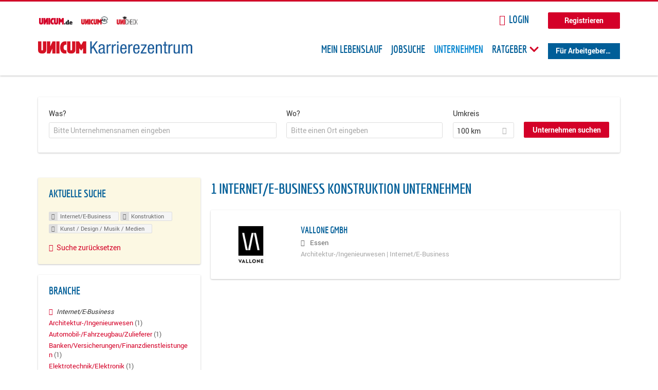

--- FILE ---
content_type: text/html; charset=utf-8
request_url: https://karriere.unicum.de/firmen/internet-e-business/konstruktion/kunst-design-musik-medien
body_size: 10553
content:
<!DOCTYPE html>
  <!--[if IEMobile 7]><html class="no-js ie iem7" lang="de" dir="ltr"><![endif]-->
  <!--[if lte IE 6]><html class="no-js ie lt-ie9 lt-ie8 lt-ie7" lang="de" dir="ltr"><![endif]-->
  <!--[if (IE 7)&(!IEMobile)]><html class="no-js ie lt-ie9 lt-ie8" lang="de" dir="ltr"><![endif]-->
  <!--[if IE 8]><html class="no-js ie lt-ie9" lang="de" dir="ltr"><![endif]-->
  <!--[if (gte IE 9)|(gt IEMobile 7)]><html class="no-js ie" lang="de" dir="ltr" prefix="og: http://ogp.me/ns# content: http://purl.org/rss/1.0/modules/content/ dc: http://purl.org/dc/terms/ foaf: http://xmlns.com/foaf/0.1/ rdfs: http://www.w3.org/2000/01/rdf-schema# sioc: http://rdfs.org/sioc/ns# sioct: http://rdfs.org/sioc/types# skos: http://www.w3.org/2004/02/skos/core# xsd: http://www.w3.org/2001/XMLSchema# schema: http://schema.org/"><![endif]-->
  <!--[if !IE]><!--><html class="no-js" lang="de" dir="ltr" prefix="og: http://ogp.me/ns# content: http://purl.org/rss/1.0/modules/content/ dc: http://purl.org/dc/terms/ foaf: http://xmlns.com/foaf/0.1/ rdfs: http://www.w3.org/2000/01/rdf-schema# sioc: http://rdfs.org/sioc/ns# sioct: http://rdfs.org/sioc/types# skos: http://www.w3.org/2004/02/skos/core# xsd: http://www.w3.org/2001/XMLSchema# schema: http://schema.org/"><!--<![endif]-->
<head>
  <title>Internet/E-Business Konstruktion Kunst / Design / Musik / Medien Unternehmen | Karrierezentrum</title>
  <!--[if IE]><![endif]-->
<meta charset="utf-8" />
<meta name="robots" content="noindex, follow" />
<meta name="description" content="1 Internet/E-Business Konstruktion Kunst / Design / Musik / Medien Unternehmen - Unternehmen auf Karrierezentrum" />
<script type="application/ld+json">{"@context":"http:\/\/schema.org","@type":"WebSite","name":"Karrierezentrum","url":"https:\/\/karriere.unicum.de"}</script>
<link as="image" href="https://karriere.unicum.de/sites/default/files/unicum-karrierezentrum-logo.svg" rel="preload" />
<link as="font" href="https://karriere.unicum.de/profiles/recruiter/themes/epiq/dist/fonts/fontawesome-webfont.woff" type="font/woff" crossorigin="1" rel="preload" />
<link as="font" href="https://karriere.unicum.de/sites/all/themes/unicum_ng/dist/fonts/opensans/OpenSans.woff?v=1.0.0" crossorigin="1" type="font/woff2" rel="preload" />
<link as="font" href="https://karriere.unicum.de/sites/all/themes/unicum_ng/dist/fonts/opensans/OpenSans.woff2?v=1.0.0" crossorigin="1" type="font/woff2" rel="preload" />
<link as="font" href="https://karriere.unicum.de/sites/all/themes/unicum_ng/dist/fonts/opensans/OpenSans-Bold.woff?v=1.0.0" crossorigin="1" type="font/woff2" rel="preload" />
<link as="font" href="https://karriere.unicum.de/sites/all/themes/unicum_ng/dist/fonts/opensans/OpenSans-Bold.woff2?v=1.0.0" crossorigin="1" type="font/woff2" rel="preload" />
<link as="font" href="https://karriere.unicum.de/sites/all/themes/unicum_ng/dist/fonts/opensans/OpenSans-Italic.woff?v=1.0.0" crossorigin="1" type="font/woff2" rel="preload" />
<link as="font" href="https://karriere.unicum.de/sites/all/themes/unicum_ng/dist/fonts/opensans/OpenSans-Italic.woff2?v=1.0.0" crossorigin="1" type="font/woff2" rel="preload" />
<link as="font" href="https://karriere.unicum.de/sites/all/themes/unicum_ng/dist/fonts/opensans/OpenSans-Semibold.woff?v=1.0.0" crossorigin="1" type="font/woff2" rel="preload" />
<link as="font" href="https://karriere.unicum.de/sites/all/themes/unicum_ng/dist/fonts/opensans/OpenSans-Semibold.woff2?v=1.0.0" crossorigin="1" type="font/woff2" rel="preload" />
<link rel="shortcut icon" href="https://karriere.unicum.de/sites/all/themes/unicum_ng/favicon.ico" type="image/vnd.microsoft.icon" />
<script>dataLayer = [{"userUid":0}];</script>
<link rel="profile" href="http://www.w3.org/1999/xhtml/vocab" />
<meta property="og:image" name="twitter:image:src" content="https://karriere.unicum.de/sites/all/themes/unicum_ng/dist/images/og-image.jpg" />
<meta property="og:image" content="https://karriere.unicum.de/sites/all/themes/unicum_ng/dist/images/og-image.jpg" />
<meta name="HandheldFriendly" content="true" />
<meta name="MobileOptimized" content="width" />
<meta http-equiv="cleartype" content="on" />
<link rel="apple-touch-icon-precomposed" href="https://karriere.unicum.de/sites/all/themes/unicum_ng/apple-touch-icon-precomposed.png" />
<link rel="apple-touch-icon" href="https://karriere.unicum.de/sites/all/themes/unicum_ng/apple-touch-icon.png" />
<meta name="viewport" content="width=device-width, initial-scale=1.0, minimum-scale=1.0" />
<meta name="generator" content="Drupal 7 (https://www.drupal.org)" />
<link rel="canonical" href="https://karriere.unicum.de/firmen/internet-e-business/konstruktion/kunst-design-musik-medien" />
<meta property="og:site_name" content="Karrierezentrum" />
<meta property="og:type" content="article" />
<meta property="og:url" content="https://karriere.unicum.de/firmen/internet-e-business/konstruktion/kunst-design-musik-medien" />
  <link type="text/css" rel="stylesheet" href="https://karriere.unicum.de/sites/default/files/advagg_css/css__MGYe8BQMpEbG5w0P9wGnMuK77K79SzZB76PtgJXvNJg__40bRhkwrIfQBhz5HVJv4q551a6_VdcdFWwD9PG_xjqY__MKN6ot5JlQ6690hHapBrIorVku4jEBISNej9FWLDiRk.css" media="all" />
<style>@font-face{font-family:'drop';src:local(Arial),local(Droid)}@font-face{font-family:'spinjs';src:local(Arial),local(Droid)}.ajax-progress div.throbber{font-family:drop !important;line-height:90px;text-indent:50px;word-spacing:30px;letter-spacing:50px;font-size:50px;font-weight:300;color:#3182c5;background-color:#fff}</style>
<link type="text/css" rel="stylesheet" href="https://karriere.unicum.de/sites/default/files/advagg_css/css__I7Qeu2AwC63XbSsOIKHUMu7XOXiBTN-y1M2fe1tFaO4__hjRk8fiq7qfqnfskO9m9feg7D6qP2cPcmHL9dhwjLbU__MKN6ot5JlQ6690hHapBrIorVku4jEBISNej9FWLDiRk.css" media="all" />

<!--[if lte IE 8]>
<link type="text/css" rel="stylesheet" href="https://karriere.unicum.de/sites/default/files/advagg_css/css__RaQftD9HyPd4uPmz7i3LfR-8jRgZUPDmXJaZ5kvknM4__1wB_UJ5uFFBh0AebLVvknbC690BuKwdj8B_M2pfMkbU__MKN6ot5JlQ6690hHapBrIorVku4jEBISNej9FWLDiRk.css" media="all" />
<![endif]-->
  <script type="text/javascript" src="https://karriere.unicum.de/sites/default/files/advagg_js/js__28y1XDbdTE31StYF_ZUsup7NSS8xdACxSVDWX_8h4CI__4aAa6wTLW0AoH_uqCQ7lkZsGMNzPmCVwdVlnkqM-kwI__MKN6ot5JlQ6690hHapBrIorVku4jEBISNej9FWLDiRk.js"></script>
<script type="text/javascript">
<!--//--><![CDATA[//><!--
document.createElement( "picture" );
//--><!]]>
</script>
<script type="text/javascript" src="https://karriere.unicum.de/sites/default/files/advagg_js/js__gyLbfOItYl8NLy-g4pbfGJHe_hMl20p0kUY71bBALc0__SfYhzI3cWzyZy_3bhOepRoE25wbXgnx4CiOBPvp-9Dc__MKN6ot5JlQ6690hHapBrIorVku4jEBISNej9FWLDiRk.js"></script>
<script type="text/javascript" src="https://maps.googleapis.com/maps/api/js?key=AIzaSyCWqxiBbPXMFjxLCX_6Zdsuuqlmrdk9FdU&amp;libraries=places&amp;language=de"></script>
<script type="text/javascript" src="https://karriere.unicum.de/sites/default/files/advagg_js/js__-ecI8BoX_Q7JC9yZDtGddIUfxacFfiuikmVuvubTW-A__kOus15k0Gim3zbmlUpz9pti5GQJ3fQYl_pcaKBKzxQQ__MKN6ot5JlQ6690hHapBrIorVku4jEBISNej9FWLDiRk.js"></script>
<script type="text/javascript" async="async" src="https://securepubads.g.doubleclick.net/tag/js/gpt.js"></script>
<script type="text/javascript">
<!--//--><![CDATA[//><!--
var googletag=googletag||{};googletag.cmd=googletag.cmd||[];
//--><!]]>
</script>
<script type="text/javascript" src="https://karriere.unicum.de/sites/default/files/advagg_js/js__7Ig3WXQ1TSJNUZBq9frmQyZmSRKjh9K33W1EXnOmAmY__Dwz42xDshCzPEC4DaOZEAAvBiWjWyEFU5S-Z1YZhM5E__MKN6ot5JlQ6690hHapBrIorVku4jEBISNej9FWLDiRk.js"></script>
<script type="text/javascript" src="https://karriere.unicum.de/sites/default/files/advagg_js/js__sFPiGtMG3UL_jaQ8kU0AbDAVfthhTuU5n8Wt0oKigPU__iyZU8OZQQnPpYMCIcrpafs4n5ACdkZunFKjqh-WvRBg__MKN6ot5JlQ6690hHapBrIorVku4jEBISNej9FWLDiRk.js"></script>
<script type="text/javascript" src="https://karriere.unicum.de/sites/default/files/advagg_js/js__2Anhq8cfg7jW5LKla6nuDCQw9dk6_xtiKE3s0bkAOYA__eRtMZaLnCYA5AvZAKTIH3MU4gk_1IcEo6NphAg48jLc__MKN6ot5JlQ6690hHapBrIorVku4jEBISNej9FWLDiRk.js"></script>
<script type="text/javascript" src="https://karriere.unicum.de/sites/default/files/advagg_js/js__XP5DCsQPY6MC0yZULmDacBIOjX7i7FibjaXZ_lbifeI__lydWGeJDUBEtYpwYtu7j7713KHTFKfx4Xp8UEfdt9ss__MKN6ot5JlQ6690hHapBrIorVku4jEBISNej9FWLDiRk.js"></script>
<script type="text/javascript" src="https://karriere.unicum.de/sites/default/files/advagg_js/js__1FY1yspgwIZR5g4XMxFR_jEoyHnCF9UyW386DXV3Zis__MXcfwxlXwxgZt2PBbLUK3JNCrZholrgggD6JHTFzMLo__MKN6ot5JlQ6690hHapBrIorVku4jEBISNej9FWLDiRk.js"></script>
<script type="text/javascript">
<!--//--><![CDATA[//><!--
jQuery.extend(Drupal.settings, {"basePath":"\/","pathPrefix":"","setHasJsCookie":0,"overlay":{"paths":{"admin":"user\/*\/addressbook\/*\/create\nuser\/*\/addressbook\/*\/edit\/*\nuser\/*\/addressbook\/*\/delete\/*\nnode\/*\/access\nimport\nimport\/*\nnode\/*\/import\nnode\/*\/delete-items\nnode\/*\/log\nfield-collection\/*\/*\/edit\nfield-collection\/*\/*\/delete\nfield-collection\/*\/add\/*\/*\nnode\/*\/edit\nnode\/*\/delete\nnode\/*\/revisions\nnode\/*\/revisions\/*\/revert\nnode\/*\/revisions\/*\/delete\nnode\/add\nnode\/add\/*\noverlay\/dismiss-message\njob-bookmarks-anon\njob-bookmarks-anon\/*\nfield-collection\/*\/*\/*\nreplicate\/*\/*\nnode\/*\/replicate\nfield-collection\/*\/*\/replicate\nuser\/*\/socialmedia\nbatch\ntaxonomy\/term\/*\/edit\nuser\/*\/cancel\nuser\/*\/edit\/*\nnode\/*\/revisions\/view\/*\/*\nuser\/*\/saved-searches\ncontact\nresume_set_hidden\/*\njob_unpublish\/*\nbenutzer\nbenutzer\/registrieren\njob_application_reject\/*\nresume-contact-request\/*\nresume-contact-request-approved\/*\nuser\/verify\nrecruiter\/add-job","non_admin":"admin\/structure\/block\/demo\/*\nfield-collection\/*\/*\/view\nadmin\/reports\/status\/php\nadmin\/config\/system\/google-analytics-reports-api\nadmin\/commerce\/orders\/*\/pdf-invoice"},"pathPrefixes":["en","de","id-lang"],"ajaxCallback":"overlay-ajax"},"hurricane":{"map":{"line-height":true,"text-indent":true,"word-spacing":true,"letter-spacing":true,"font-size":true,"font-weight":[null,100,200,300,400,500,600,700,800,900],"font-family":["drop","spinjs"],"text-transform":[null,"none","capitalize","uppercase"],"text-decoration":[null,"none","underline","overline","line-through","blink"],"text-align":[null,"left","right","center","justify"],"white-space":[null,"normal","pre","nowrap","pre-wrap","pre-line"],"font-style":[null,"normal","italic","oblique"],"color":false,"background-color":false}},"search_api_autocomplete":{"search_api_views_company_profile_search":{"custom_path":true}},"formawesome":{"excludes":[""]},"states":{"#edit-company-geo-location":{"visible":{":input[name=\u0022radius\u0022],dummy-empty":{"!value":"empty"},":input[name=\u0022radius\u0022],dummy-not-empty":{"!value":"not empty"}}}},"geocomplete_views_form":{"fields":[{"input":"edit-company-geo-location","root":"root-company-geo-location","dataSelector":"data-geo","logActivity":false,"submit":"edit-submit-company-profile-search","placeholder":"Bitte einen Ort eingeben","returnTypes":["(cities)"],"minLength":1,"queryDelay":250,"fixtures":null,"placeDetailFields":["address_components","formatted_address"],"forceGeocompleteLabel":false},{"input":"edit-company-geo-location","root":"root-company-geo-location","dataSelector":"data-geo","logActivity":false,"submit":"edit-submit-company-profile-search","placeholder":"Bitte einen Ort eingeben","returnTypes":["(cities)"],"minLength":1,"queryDelay":250,"fixtures":null,"placeDetailFields":["address_components","formatted_address"],"forceGeocompleteLabel":false}],"location_bias":{"lat":51,"lng":10,"radius":1000000,"strictBounds":false}},"urlIsAjaxTrusted":{"\/firmen\/internet-e-business\/konstruktion\/kunst-design-musik-medien":true},"better_exposed_filters":{"views":{"company_profile_search":{"displays":{"page":{"filters":{"search_api_views_fulltext":{"required":false},"company_geo_location":{"required":false}}}}}}},"facetapi":{"facets":[{"limit":"5","id":"facetapi-facet-search-apicompany-profile-search-block-field-company-profile-infofield-company-size","searcher":"search_api@company_profile_search","realmName":"block","facetName":"field_company_profile_info:field_company_size","queryType":null,"widget":"facetapi_links","showMoreText":"Show more","showFewerText":"Show fewer"},{"limit":"5","id":"facetapi-facet-search-apicompany-profile-search-block-field-company-profile-infofield-company-occupational-fieldparents-all","searcher":"search_api@company_profile_search","realmName":"block","facetName":"field_company_profile_info:field_company_occupational_field:parents_all","queryType":null,"widget":"facetapi_links","showMoreText":"Show more","showFewerText":"Show fewer"},{"limit":"5","id":"facetapi-facet-search-apicompany-profile-search-block-field-company-profile-infofield-company-industryparents-all","searcher":"search_api@company_profile_search","realmName":"block","facetName":"field_company_profile_info:field_company_industry:parents_all","queryType":null,"widget":"facetapi_links","showMoreText":"Show more","showFewerText":"Show fewer"},{"limit":"5","id":"facetapi-facet-search-apicompany-profile-search-block-field-company-profile-infofield-company-field-of-studiesparents-all","searcher":"search_api@company_profile_search","realmName":"block","facetName":"field_company_profile_info:field_company_field_of_studies:parents_all","queryType":null,"widget":"facetapi_links","showMoreText":"Show more","showFewerText":"Show fewer"},{"limit":"0","id":"facetapi-facet-search-apicompany-profile-search-block-search-api-aggregation-first-company-name-letter","searcher":"search_api@company_profile_search","realmName":"block","facetName":"search_api_aggregation_first_company_name_letter","queryType":null,"widget":"facetapi_links","showMoreText":"Show more","showFewerText":"Show fewer"}]},"baseUrl":"https:\/\/karriere.unicum.de","jobsPageUrl":"https:\/\/karriere.unicum.de\/jobs","dataLayer":{"languages":{"en":{"language":"en","name":"English","native":"English","direction":"0","enabled":"1","plurals":"0","formula":"","domain":"","prefix":"en","weight":"0","javascript":""},"de":{"language":"de","name":"German","native":"Deutsch","direction":"0","enabled":"1","plurals":"2","formula":"($n!=1)","domain":"","prefix":"de","weight":"0","javascript":"CHHBbKZYTYhRWJ0omRwJjzeVQZlkFx6LB8NuhAKtWS4"},"id-lang":{"language":"id-lang","name":"ID","native":"ID","direction":"0","enabled":"1","plurals":"0","formula":"","domain":"","prefix":"id-lang","weight":"0","javascript":"f4dTVkBPW4AHO__OHM7cGq69-yrKfuR_szS0eVoqDZg"},"jq":{"language":"jq","name":"jobiqo","native":"jobiqo","direction":"0","enabled":"0","plurals":"0","formula":"","domain":"","prefix":"jq","weight":"0","javascript":"A6Pwj7D6F-g9a2TteEx4d_38p2tawqHe2efAYYYh4gk"}},"defaultLang":"de"},"ajaxPageState":{"js":{"profiles\/recruiter\/modules\/picture\/picturefill\/picturefill.js":1,"profiles\/recruiter\/modules\/picture\/picture.js":1,"sites\/all\/modules\/adspirit\/js\/internal_link_tracking.js":1,"public:\/\/google_tag\/google_tag.script.js":1,"profiles\/recruiter\/modules\/jquery_update\/replace\/jquery\/1.12\/jquery.min.js":1,"misc\/jquery-extend-3.4.0.js":1,"misc\/jquery-html-prefilter-3.5.0-backport.js":1,"misc\/jquery.once.js":1,"misc\/drupal.js":1,"profiles\/recruiter\/themes\/omega\/omega\/js\/no-js.js":1,"profiles\/recruiter\/modules\/jquery_update\/js\/jquery_browser.js":1,"profiles\/recruiter\/modules\/jquery_update\/replace\/ui\/ui\/minified\/jquery.ui.core.min.js":1,"misc\/jquery.ba-bbq.js":1,"modules\/overlay\/overlay-parent.js":1,"profiles\/recruiter\/modules\/hurricane\/hurricane.js":1,"profiles\/recruiter\/modules\/hurricane\/drop.js":1,"profiles\/recruiter\/libraries\/selectize.js\/dist\/js\/standalone\/selectize.js":1,"profiles\/recruiter\/modules\/formawesome\/js\/formawesome.selectize-accessible.js":1,"profiles\/recruiter\/modules\/formawesome\/js\/formawesome.selectize.js":1,"misc\/states.js":1,"misc\/form-single-submit.js":1,"profiles\/recruiter\/modules\/visualization\/js\/visualization.js":1,"sites\/all\/modules\/adspirit\/js\/consentmanager.js":1,"public:\/\/languages\/de_CHHBbKZYTYhRWJ0omRwJjzeVQZlkFx6LB8NuhAKtWS4.js":1,"misc\/autocomplete.js":1,"profiles\/recruiter\/modules\/search_api_autocomplete\/search_api_autocomplete.js":1,"https:\/\/maps.googleapis.com\/maps\/api\/js?key=AIzaSyCWqxiBbPXMFjxLCX_6Zdsuuqlmrdk9FdU\u0026libraries=places\u0026language=de":1,"profiles\/recruiter\/modules\/picture\/lazysizes\/lazysizes.js":1,"https:\/\/securepubads.g.doubleclick.net\/tag\/js\/gpt.js":1,"profiles\/recruiter\/themes\/epiq\/bower_components\/hammerjs\/hammer.js":1,"profiles\/recruiter\/themes\/epiq\/dist\/js\/mobile_menu.js":1,"profiles\/recruiter\/modules\/facetapi\/facetapi.js":1,"profiles\/recruiter\/modules\/datalayer\/datalayer.js":1,"profiles\/recruiter\/modules\/hurricane\/hurricane_integration\/hurricane_autocomplete.js":1,"profiles\/recruiter\/modules\/recruiter_internal\/recruiter_geocomplete\/js\/dist\/main.js":1,"profiles\/recruiter\/modules\/formawesome\/js\/formawesome.status.js":1,"profiles\/recruiter\/themes\/epiq\/bower_components\/jquery-tiptip\/jquery.tipTip.minified.js":1,"profiles\/recruiter\/themes\/epiq\/bower_components\/matchMedia\/matchMedia.js":1,"profiles\/recruiter\/themes\/epiq\/bower_components\/jquery-placeholder\/jquery.placeholder.js":1,"profiles\/recruiter\/themes\/epiq\/bower_components\/svgxuse\/svgxuse.js":1,"profiles\/recruiter\/themes\/epiq\/dist\/js\/dialog.js":1,"profiles\/recruiter\/themes\/epiq\/dist\/js\/dropbutton.js":1,"profiles\/recruiter\/themes\/epiq\/dist\/js\/overlay.js":1,"profiles\/recruiter\/themes\/epiq\/dist\/js\/main.js":1,"profiles\/recruiter\/themes\/epiq\/dist\/js\/polyfill.js":1,"sites\/all\/themes\/unicum_ng\/dist\/js\/unicum_ng.js":1}}});
//--><!]]>
</script>
</head>
<body class="html not-front not-logged-in page-search page-search-companies page-search-companies-internet-e-business page-search-companies-internet-e-business-konstruktion page-search-companies-internet-e-business-konstruktion-kunst-design-musik-medien i18n-de section-search sidebar-first has-branding-logo" x-ms-format-detection="none">
  <a href="#main-content" class="element-invisible element-focusable">Zum Hauptinhalt springen</a>
  <script src="/sites/all/modules/adspirit/js/consentmanager.js"></script><script src="/sites/all/modules/adspirit/js/adition_karriere_init.js"></script><noscript aria-hidden="true"><iframe src="https://www.googletagmanager.com/ns.html?id=GTM-M9WWB2Z" height="0" width="0" style="display:none;visibility:hidden" title="Google Tag Manager">Google Tag Manager</iframe></noscript>  <div class="l-page-wrapper clearfix">
  <div class="superbanner-top" dir="superbanner-top">
      </div>
  <div  class="l-page">
    <header class="l-header" role="banner">
      <div class="l-mobile-menu">
        <div class="menu">
          <button class="menu--mobile__switch svg-icon--action svg-icon">
            
<span class="recruiter-epiq-icon svg-icon"  class="recruiter-epiq-icon svg-icon">
<svg xmlns="http://www.w3.org/2000/svg" role="img" aria-labelledby="bars" viewBox="0 0 100 100">
      <title id="bars">Menü</title>
    <use
    xlink:href="https://karriere.unicum.de/sites/all/themes/unicum_ng/dist/icons/defs/icons.svg#bars"></use>
</svg>
</span>
          </button>
        </div>
        <div class="l-branding-mobile">
                                    <a href="/"
                 title="Karrierezentrum" rel="home"
                 class="site-logo">
                <img src="https://karriere.unicum.de/sites/default/files/unicum-karrierezentrum-logo.svg"
                     alt="Karrierezentrum"/>
              </a>
                                        </div>
        <a href="/search/job" class="svg-icon--action svg-icon">
          
<span class="recruiter-epiq-icon svg-icon"  class="recruiter-epiq-icon svg-icon">
<svg xmlns="http://www.w3.org/2000/svg" role="img" aria-labelledby="search" viewBox="0 0 100 100">
      <title id="search">Jobs suchen</title>
    <use
    xlink:href="https://karriere.unicum.de/sites/all/themes/unicum_ng/dist/icons/defs/icons.svg#search"></use>
</svg>
</span>
        </a>
      </div>
      <div class="l-container">
        <div class="l-branding">
                      <a href="/"
               title="Karrierezentrum" rel="home"
               class="site-logo">
              <img src="https://karriere.unicum.de/sites/default/files/unicum-karrierezentrum-logo.svg"
                   alt="Karrierezentrum"/>
            </a>
                    
                            </div>

          <div class="l-region l-region--header">
    <div id="block-block-24" class="block block--block block--block-24">
        <div class="block__content">
    <script src="https://abi.unicum.de/sites/all/themes/unicum/js/adition_karriere_init.js" async="true"></script>  </div>
</div>
  </div>
        <div class="l-navigation-container mobile-menu">
          <div class="navigation-wrapper">
            <div class="navigation__mobile-menu-branding">
                              <a href="/"
                   title="Karrierezentrum" rel="home"
                   class="site-logo">
                  <img src="https://karriere.unicum.de/sites/default/files/unicum-karrierezentrum-logo.svg"
                       alt="Karrierezentrum"/>
                </a>
                            <button class="mobile-menu__close svg-icon--action">
                
<span class="recruiter-epiq-icon svg-icon svg-icon--action"  class="recruiter-epiq-icon svg-icon svg-icon--action">
<svg xmlns="http://www.w3.org/2000/svg" role="img" aria-labelledby="times" viewBox="0 0 100 100">
      <title id="times">Menü schließen</title>
    <use
    xlink:href="https://karriere.unicum.de/sites/all/themes/unicum_ng/dist/icons/defs/icons.svg#times"></use>
</svg>
</span>
              </button>
            </div>
            <div class="l-navigation-top">
                              <div class="l-region l-region--navigation-top">
    <div id="block-block-5" class="block block--block block--toolbar block--block-5">
        <div class="block__content">
    <ul class="menu">
<li><a href="https://www.unicum.de"><img style="padding-left: 2px;" alt="UNICUM.de" src="/sites/all/themes/unicum_ng/dist/images/logos/unicumde-logo.png" target="_blank" /></a></li>
<li><a href="https://abi.unicum.de/"><img alt="Unicum Abi" src="/sites/all/themes/unicum_ng/dist/images/logos/unicum-abi-logo.png" target="_blank" /></a></li>
<li><a href="https://unicheck.unicum.de"><img alt="UNIcheck" src="/sites/all/themes/unicum_ng/dist/images/logos/unicheck-logo.png" target="_blank" /></a></li>
</ul>
  </div>
</div>
<nav id="block-menu-menu-login-menu" role="navigation" class="block block--menu block-user-menu block--menu-menu-login-menu">
      
  <ul class="menu"><li class="first leaf"><a href="/user/login?current=search/companies/internet-e-business/konstruktion/kunst-design-musik-medien" class="login-transparent">Login</a></li>
<li class="last leaf"><a href="/user/register" class="button--register">Registrieren</a></li>
</ul></nav>
  </div>
            </div>
            <div class="l-navigation-main">
                <div class="l-region l-region--navigation">
    <nav id="block-menu-menu-applicant-menu" role="navigation" class="block block--menu block-main-menu block-applicant-menu block--menu-menu-applicant-menu">
      
  <ul class="menu"><li class="first leaf"><a href="/lebenslauf">Mein Lebenslauf</a></li>
<li class="leaf"><a href="/jobs">Jobsuche</a></li>
<li class="expanded active-trail"><a href="/firmen" title="" class="active-trail active">Unternehmen</a></li>
<li class="expanded menu--list has-sub-menu"><button class="sub-menu__trigger svg-icon--action svg-icon--baseline">Ratgeber
<span class="recruiter-epiq-icon trigger__icon--mobile svg-icon svg-icon--action"  class="recruiter-epiq-icon trigger__icon--mobile svg-icon svg-icon--action">
<svg xmlns="http://www.w3.org/2000/svg" role="img" aria-labelledby="chevron-right" viewBox="0 0 100 100">
    <use
    xlink:href="https://karriere.unicum.de/sites/all/themes/unicum_ng/dist/icons/defs/icons.svg#chevron-right"></use>
</svg>
</span>

<span class="recruiter-epiq-icon trigger__icon--desktop svg-icon svg-icon--action"  class="recruiter-epiq-icon trigger__icon--desktop svg-icon svg-icon--action">
<svg xmlns="http://www.w3.org/2000/svg" role="img" aria-labelledby="chevron-down" viewBox="0 0 100 100">
    <use
    xlink:href="https://karriere.unicum.de/sites/all/themes/unicum_ng/dist/icons/defs/icons.svg#chevron-down"></use>
</svg>
</span>
</button><ul class="menu"><li><button class="sub-menu__close svg-icon--action svg-icon--baseline">
<span class="recruiter-epiq-icon svg-icon"  class="recruiter-epiq-icon svg-icon">
<svg xmlns="http://www.w3.org/2000/svg" role="img" aria-labelledby="chevron-left" viewBox="0 0 100 100">
    <use
    xlink:href="https://karriere.unicum.de/sites/all/themes/unicum_ng/dist/icons/defs/icons.svg#chevron-left"></use>
</svg>
</span>
Zurück</button></li><li class="expanded menu--list has-sub-menu sub-menu__main-link"><a href="https://karriere.unicum.de/ratgeber">Ratgeber</a></li>
<li class="first leaf"><a href="https://karriere.unicum.de/tipps-jobsuche">Tipps zur Jobsuche</a></li>
<li class="leaf"><a href="https://karriere.unicum.de/erfolgreich-bewerben">Erfolgreich bewerben</a></li>
<li class="leaf"><a href="https://karriere.unicum.de/berufseinstieg">Berufseinstieg</a></li>
<li class="leaf"><a href="https://karriere.unicum.de/erfolg-im-job">Erfolg im Job</a></li>
<li class="leaf"><a href="https://karriere.unicum.de/berufe">Berufe</a></li>
<li class="leaf"><a href="https://karriere.unicum.de/gehalt">Gehalt</a></li>
<li class="leaf"><a href="https://karriere.unicum.de/arbeiten-im-ausland">Arbeiten im Ausland</a></li>
<li class="last leaf"><a href="https://karriere.unicum.de/wissenswertes-berufsleben">Wissenswertes</a></li>
</ul></li>
<li class="last leaf"><a href="/unternehmen" class="menu-item--switch">Für Arbeitgeber</a></li>
</ul></nav>
  </div>
            </div>
          </div>
        </div>
      </div>
    </header>

    
          <div class="l-search">
        <div class="l-container">
            <div class="l-region l-region--search">
    <div id="block-views-cc6b601be0835d68231107649541f5e8" class="block block--views block-search block-company-search block--views-cc6b601be0835d68231107649541f5e8">
        <div class="block__content">
    <form class="views-exposed-form-company-profile-search-page" action="/firmen/internet-e-business/konstruktion/kunst-design-musik-medien" method="get" id="views-exposed-form-company-profile-search-page" accept-charset="UTF-8"><div><div class="views-exposed-form">
  <div class="views-exposed-widgets clearfix">
          <div id="edit-search-api-views-fulltext-wrapper" class="views-exposed-widget views-widget-filter-search_api_views_fulltext ">
                  <label for="edit-search-api-views-fulltext">
            Was?          </label>
          <div class="views-widget">
            <div class="form-item form-type-autocomplete form-type-textfield form-item-search-api-views-fulltext">
 <div class="form-item-input"><input class="auto_submit form-text form-autocomplete" data-search-api-autocomplete-search="search_api_views_company_profile_search" placeholder="Bitte Unternehmensnamen eingeben" type="text" id="edit-search-api-views-fulltext" name="search_api_views_fulltext" value="" size="30" maxlength="128" /><input type="hidden" id="edit-search-api-views-fulltext-autocomplete" value="https://karriere.unicum.de/sapi_autocomplete.php?machine_name=search_api_views_company_profile_search" disabled="disabled" class="autocomplete" />
</div></div>
          </div>
                      </div>
                <div id="edit-company-geo-location-wrapper" class="views-exposed-widget views-widget-filter-company_geo_location has-operator ">
                  <label for="edit-company-geo-location">
            Wo?          </label>
          <div class="views-widget">
            <input id="edit-company-geo-location" type="hidden" name="company_geo_location" value="" />
<div id='root-company-geo-location'></div>          </div>
                      </div>
              <div class='views-exposed-widget views-widget-filter-company_geo_location views-geo-radius'>
          <label for="edit-radius">
            Umkreis          </label>
          <div class="views-operator">
            <div class="form-item form-type-select form-item-radius">
  <div class="form-item-input"><select class="formawesome-enhanced form-select" id="edit-radius" name="radius"><option value="">-</option><option value="5">5 km</option><option value="25">25 km</option><option value="50">50 km</option><option value="100" selected="selected">100 km</option><option value="200">200 km</option></select>
</div></div>
          </div>
        </div>
                          <div class="views-exposed-widget views-submit-button">
      <div><a class="mobile-facets__trigger svg-icon--action svg-icon--baseline">
<span class="recruiter-epiq-icon svg-icon"  class="recruiter-epiq-icon svg-icon">
<svg xmlns="http://www.w3.org/2000/svg" role="img" aria-labelledby="sliders-h" viewBox="0 0 100 100">
    <use
    xlink:href="https://karriere.unicum.de/sites/all/themes/unicum_ng/dist/icons/defs/icons.svg#sliders-h"></use>
</svg>
</span>
Detailsuche</a></div><div class="form-item form-type-submit form-item-Unternehmen-suchen">
 <input type="submit" id="edit-submit-company-profile-search" name="Unternehmen suchen" value="Unternehmen suchen" class="form-submit button button--primary" />
</div>
<input class="latitude" data-geo="lat" type="hidden" name="lat" value="" />
<input class="longitude" data-geo="lng" type="hidden" name="lon" value="" />
<input class="country" data-geo="country" type="hidden" name="country" value="" />
<input class="administrative_area_level_1" data-geo="administrative_area_level_1" type="hidden" name="administrative_area_level_1" value="" />
    </div>
      </div>
</div>
</div></form>  </div>
</div>
  </div>
        </div>
      </div>
    
    <div class="l-main">
      <div class="l-container">
        <div class="l-content" role="main">
          <a id="main-content"></a>
                                                                                            <div class="l-region l-region--content">
    <div class="view view-company-profile-search view-id-company_profile_search view-display-id-page view-dom-id-3a200c1746d6f25adca834a48530b869">
            <div class="view-header">
      <h1 class="search-result-header">1 Internet/E-Business Konstruktion Unternehmen</h1>    </div>
  
  
  
      <div class="view-content">
        <div class="views-row views-row-1 views-row-odd views-row-first views-row-last">
    <div class="entity entity-profile2 profile2-company-profile company_profile--teaser company-profile--teaser clearfix" about="/unternehmen/vallone-gmbh" typeof="" class="entity entity-profile2 profile2-company-profile company_profile--teaser">
  <div class="content">

    <a title='VALLONE GmbH' href='/unternehmen/vallone-gmbh'>
              <div class="company-profile__logo" >
          <picture  title="VALLONE GmbH">
<!--[if IE 9]><video style="display: none;"><![endif]-->
<source data-srcset="https://karriere.unicum.de/sites/default/files/styles/squared_teaser_logo_wide_1x/public/company_logos/vallone_logo_black_600x600.jpg?itok=R31RcSuw 1x, https://karriere.unicum.de/sites/default/files/styles/squared_teaser_logo_wide_2x/public/company_logos/vallone_logo_black_600x600.jpg?itok=bKI1yrUb 2x" data-aspectratio="200/200" media="(min-width: 1200px)" />
<source data-srcset="https://karriere.unicum.de/sites/default/files/styles/squared_teaser_logo_narrow_1x/public/company_logos/vallone_logo_black_600x600.jpg?itok=wo0chG7f 1x, https://karriere.unicum.de/sites/default/files/styles/squared_teaser_logo_narrow_2x/public/company_logos/vallone_logo_black_600x600.jpg?itok=AhdviYpm 2x" data-aspectratio="200/200" media="(min-width: 800px)" />
<source data-srcset="https://karriere.unicum.de/sites/default/files/styles/squared_teaser_logo_small_1x/public/company_logos/vallone_logo_black_600x600.jpg?itok=Flcrj-Go 1x, https://karriere.unicum.de/sites/default/files/styles/squared_teaser_logo_small_2x/public/company_logos/vallone_logo_black_600x600.jpg?itok=AWvRW82M 2x" data-aspectratio="150/150" media="(min-width: 480px)" />
<source data-srcset="https://karriere.unicum.de/sites/default/files/styles/squared_teaser_logo_mobile_1x/public/company_logos/vallone_logo_black_600x600.jpg?itok=u0z5jAvI 1x, https://karriere.unicum.de/sites/default/files/styles/squared_teaser_logo_mobile_2x/public/company_logos/vallone_logo_black_600x600.jpg?itok=nIDO2Plj 2x" data-aspectratio="200/200" media="(min-width: 0px)" />
<!--[if IE 9]></video><![endif]-->
<img  class="lazyload" data-aspectratio="" data-src="https://karriere.unicum.de/sites/default/files/styles/frontpage_company_logo/public/company_logos/vallone_logo_black_600x600.jpg?itok=-wpwT9TO" alt="VALLONE GmbH" title="VALLONE GmbH" />
</picture>        </div>
      
      <div class="company-profile__info" >
        <h2 class="company-profile__name" >
          <div class="field field--name-field-company-name field--type-text field--label-hidden"><div class="field__items"><div class="field__item even">VALLONE GmbH</div></div></div>        </h2>

                  <div class="company-profile__address" >
            <div class="field field--name-field-company-address field--type-addressfield field--label-hidden"><div class="field__items"><div class="field__item even"><div class="street-block"><div class="thoroughfare">Gelsenkirchener Str. 181</div></div>
<div class="addressfield-container-inline locality-block country-DE country-hidden"><span class="postal-code">45309</span> <span class="locality">Essen</span></div>
</div></div></div>          </div>
        
                  <div class="company-profile__industry" >
            Architektur-/Ingenieurwesen | Internet/E-Business          </div>
              </div>
    </a>

    <div class="company-profile__links">
      
      
      
      
      
          </div>
  </div>
</div>
  </div>
    </div>
  
  
  
  
  
  
</div>  </div>
                  </div>

        
          <div role="complementary" class="l-region l-region--sidebar-first sidebar--facetapi mobile-menu"'>
    <div class="navigation__mobile-menu-branding">
              <a href="/"
           title="Karrierezentrum" rel="home"
           class="site-logo">
          <img src="https://karriere.unicum.de/sites/default/files/unicum-karrierezentrum-logo.svg"
               alt="Karrierezentrum"/>
        </a>
            <button class="mobile-menu__close svg-icon--action">
        
<span class="recruiter-epiq-icon svg-icon svg-icon--action"  class="recruiter-epiq-icon svg-icon svg-icon--action">
<svg xmlns="http://www.w3.org/2000/svg" role="img" aria-labelledby="times--2" viewBox="0 0 100 100">
      <title id="times--2">Menü schließen</title>
    <use
    xlink:href="https://karriere.unicum.de/sites/all/themes/unicum_ng/dist/icons/defs/icons.svg#times"></use>
</svg>
</span>
      </button>
    </div>

    
    <div id="block-current-search-company-search-current-search" class="block block--current-search block--current-search-company-search-current-search">
        <div class="block__title"><span>Aktuelle Suche</span></div>
      <div class="block__content">
    <div class="current-search-item current-search-item-active current-search-item-active-items"><ul class=""><li><a href="/firmen/konstruktion/kunst-design-musik-medien" rel="nofollow" class=""><i class="facetapi-clear"></i> </a><span class="facetapi-facet-text">Internet/E-Business</span></li>
<li><a href="/firmen/internet-e-business/kunst-design-musik-medien" rel="nofollow" class=""><i class="facetapi-clear"></i> </a><span class="facetapi-facet-text">Konstruktion</span></li>
<li><a href="/firmen/internet-e-business/konstruktion" rel="nofollow" class=""><i class="facetapi-clear"></i> </a><span class="facetapi-facet-text">Kunst / Design / Musik / Medien</span></li>
</ul></div><a href="/firmen" class="recruiter-seo__clear-search">Suche zurücksetzen</a>  </div>
</div>
<div id="block-facetapi-134ofvkgwum9f4kkawjy0hlxcm1wdi3p" class="block block--facetapi block--facetapi-134ofvkgwum9f4kkawjy0hlxcm1wdi3p block--menu">
        <div class="block__title"><span>Branche</span></div>
      <div class="block__content">
    <ul class="facetapi-facetapi-links facetapi-facet-field-company-profile-infofield-company-industryparents-all" id="facetapi-facet-search-apicompany-profile-search-block-field-company-profile-infofield-company-industryparents-all"><li class="leaf"><a href="/firmen/konstruktion/kunst-design-musik-medien" class="facetapi-active" id="facetapi-link--23"><i class="facetapi-clear"></i> </a><span class="facetapi-facet-text">Internet/E-Business</span></li>
<li class="leaf"><a href="/firmen/architektur-ingenieurwesen/konstruktion/kunst-design-musik-medien" class="facetapi-inactive" id="facetapi-link--24"><span class="facetapi-facet-text">Architektur-/Ingenieurwesen</span> <span class="facetapi-link__counter">(1)</span></a></li>
<li class="leaf"><a href="/firmen/automobil-fahrzeugbau-zulieferer/konstruktion/kunst-design-musik-medien" class="facetapi-inactive" id="facetapi-link--25"><span class="facetapi-facet-text">Automobil-/Fahrzeugbau/Zulieferer</span> <span class="facetapi-link__counter">(1)</span></a></li>
<li class="leaf"><a href="/firmen/banken-versicherungen-finanzdienstleistungen/konstruktion/kunst-design-musik-medien" class="facetapi-inactive" id="facetapi-link--26"><span class="facetapi-facet-text">Banken/Versicherungen/Finanzdienstleistungen</span> <span class="facetapi-link__counter">(1)</span></a></li>
<li class="leaf"><a href="/firmen/elektrotechnik-elektronik/konstruktion/kunst-design-musik-medien" class="facetapi-inactive" id="facetapi-link--27"><span class="facetapi-facet-text">Elektrotechnik/Elektronik</span> <span class="facetapi-link__counter">(1)</span></a></li>
<li class="leaf"><a href="/firmen/ingenieurdienstleistungen/konstruktion/kunst-design-musik-medien" class="facetapi-inactive" id="facetapi-link--28"><span class="facetapi-facet-text">Ingenieurdienstleistungen</span> <span class="facetapi-link__counter">(1)</span></a></li>
<li class="leaf"><a href="/firmen/maschinenbau/konstruktion/kunst-design-musik-medien" class="facetapi-inactive" id="facetapi-link--29"><span class="facetapi-facet-text">Maschinenbau</span> <span class="facetapi-link__counter">(1)</span></a></li>
<li class="leaf"><a href="/firmen/produktionsbetr-verarb-indust/konstruktion/kunst-design-musik-medien" class="facetapi-inactive" id="facetapi-link--30"><span class="facetapi-facet-text">Produktionsbetr./verarb. Indust.</span> <span class="facetapi-link__counter">(1)</span></a></li>
</ul>  </div>
</div>
<div id="block-facetapi-22wkjq6lwqo4hqpsmjruedvyw8g9sydu" class="block block--facetapi block--facetapi-22wkjq6lwqo4hqpsmjruedvyw8g9sydu block--menu">
        <div class="block__title"><span>Gesuchte Funktionsbereiche</span></div>
      <div class="block__content">
    <ul class="facetapi-facetapi-links facetapi-facet-field-company-profile-infofield-company-occupational-fieldparents-all" id="facetapi-facet-search-apicompany-profile-search-block-field-company-profile-infofield-company-occupational-fieldparents-all"><li class="leaf"><a href="/firmen/internet-e-business/kunst-design-musik-medien" class="facetapi-zero-results facetapi-active" id="facetapi-link--2"><i class="facetapi-clear"></i> </a><span class="facetapi-facet-text">Konstruktion</span></li>
<li class="leaf"><a href="/firmen/internet-e-business/marketing/kunst-design-musik-medien" class="facetapi-inactive" id="facetapi-link--3"><span class="facetapi-facet-text">Marketing</span> <span class="facetapi-link__counter">(70)</span></a></li>
<li class="leaf"><a href="/firmen/internet-e-business/projektmanagement/kunst-design-musik-medien" class="facetapi-inactive" id="facetapi-link--4"><span class="facetapi-facet-text">Projektmanagement</span> <span class="facetapi-link__counter">(43)</span></a></li>
<li class="leaf"><a href="/firmen/internet-e-business/kreative-taetigkeit-design/kunst-design-musik-medien" class="facetapi-inactive" id="facetapi-link--5"><span class="facetapi-facet-text">Design/Gestaltung/Medien</span> <span class="facetapi-link__counter">(41)</span></a></li>
<li class="leaf"><a href="/firmen/internet-e-business/pr-pressearbeit/kunst-design-musik-medien" class="facetapi-inactive" id="facetapi-link--6"><span class="facetapi-facet-text">PR/Pressearbeit</span> <span class="facetapi-link__counter">(40)</span></a></li>
<li class="leaf"><a href="/firmen/internet-e-business/vertrieb-verkauf/kunst-design-musik-medien" class="facetapi-inactive" id="facetapi-link--7"><span class="facetapi-facet-text">Vertrieb/Verkauf</span> <span class="facetapi-link__counter">(35)</span></a></li>
<li class="leaf"><a href="/firmen/internet-e-business/produktmanagement/kunst-design-musik-medien" class="facetapi-inactive" id="facetapi-link--8"><span class="facetapi-facet-text">Produktmanagement</span> <span class="facetapi-link__counter">(30)</span></a></li>
<li class="leaf"><a href="/firmen/internet-e-business/redaktion-content-erstellung/kunst-design-musik-medien" class="facetapi-inactive" id="facetapi-link--9"><span class="facetapi-facet-text">Redaktion</span> <span class="facetapi-link__counter">(28)</span></a></li>
<li class="leaf"><a href="/firmen/internet-e-business/support-kundenservice/kunst-design-musik-medien" class="facetapi-inactive" id="facetapi-link--10"><span class="facetapi-facet-text">Support/Kundenservice</span> <span class="facetapi-link__counter">(24)</span></a></li>
<li class="leaf"><a href="/firmen/internet-e-business/oeffentlichkeitsarbeit/kunst-design-musik-medien" class="facetapi-inactive" id="facetapi-link--11"><span class="facetapi-facet-text">Öffentlichkeitsarbeit</span> <span class="facetapi-link__counter">(24)</span></a></li>
<li class="leaf"><a href="/firmen/internet-e-business/e-business/kunst-design-musik-medien" class="facetapi-inactive" id="facetapi-link--12"><span class="facetapi-facet-text">E-Business</span> <span class="facetapi-link__counter">(22)</span></a></li>
<li class="leaf"><a href="/firmen/internet-e-business/organisation-planung-konzeption/kunst-design-musik-medien" class="facetapi-inactive" id="facetapi-link--13"><span class="facetapi-facet-text">Organisation/Planung/Konzeption</span> <span class="facetapi-link__counter">(21)</span></a></li>
<li class="leaf"><a href="/firmen/internet-e-business/research-marktforschung-analyse/kunst-design-musik-medien" class="facetapi-inactive" id="facetapi-link--14"><span class="facetapi-facet-text">Marktforschung/Analyse</span> <span class="facetapi-link__counter">(20)</span></a></li>
<li class="leaf"><a href="/firmen/internet-e-business/administration-verwaltung/kunst-design-musik-medien" class="facetapi-inactive" id="facetapi-link--15"><span class="facetapi-facet-text">Administration/Verwaltung</span> <span class="facetapi-link__counter">(19)</span></a></li>
<li class="leaf"><a href="/firmen/internet-e-business/it-infrastruktur/kunst-design-musik-medien" class="facetapi-inactive" id="facetapi-link--16"><span class="facetapi-facet-text">IT &amp; Infrastruktur</span> <span class="facetapi-link__counter">(10)</span></a></li>
<li class="leaf"><a href="/firmen/internet-e-business/qualitaetssicherung/kunst-design-musik-medien" class="facetapi-inactive" id="facetapi-link--17"><span class="facetapi-facet-text">Qualitätssicherung</span> <span class="facetapi-link__counter">(10)</span></a></li>
<li class="leaf"><a href="/firmen/internet-e-business/consulting-beratung-0/kunst-design-musik-medien" class="facetapi-inactive" id="facetapi-link--18"><span class="facetapi-facet-text">Consulting/Beratung</span> <span class="facetapi-link__counter">(9)</span></a></li>
<li class="leaf"><a href="/firmen/internet-e-business/forschung-analyse-entwicklung/kunst-design-musik-medien" class="facetapi-inactive" id="facetapi-link--19"><span class="facetapi-facet-text">Forschung/Analyse/Entwicklung</span> <span class="facetapi-link__counter">(9)</span></a></li>
<li class="leaf"><a href="/firmen/internet-e-business/personalwesen/kunst-design-musik-medien" class="facetapi-inactive" id="facetapi-link--20"><span class="facetapi-facet-text">Personalwesen</span> <span class="facetapi-link__counter">(9)</span></a></li>
<li class="leaf"><a href="/firmen/internet-e-business/assistenz-sekretariat/kunst-design-musik-medien" class="facetapi-inactive" id="facetapi-link--21"><span class="facetapi-facet-text">Assistenz/Sekretariat</span> <span class="facetapi-link__counter">(8)</span></a></li>
<li class="leaf"><a href="/firmen/internet-e-business/informations-management/kunst-design-musik-medien" class="facetapi-inactive" id="facetapi-link--22"><span class="facetapi-facet-text">Informations-Management</span> <span class="facetapi-link__counter">(8)</span></a></li>
</ul>  </div>
</div>
<div id="block-facetapi-usswd5gzg1z3tievm8fpjcgy7mgffbho" class="block block--facetapi block--facetapi-usswd5gzg1z3tievm8fpjcgy7mgffbho block--menu">
        <div class="block__title"><span>Gesuchte Fachbereiche</span></div>
      <div class="block__content">
    <ul class="facetapi-facetapi-links facetapi-facet-field-company-profile-infofield-company-field-of-studiesparents-all" id="facetapi-facet-search-apicompany-profile-search-block-field-company-profile-infofield-company-field-of-studiesparents-all"><li class="expanded"><a href="/firmen/internet-e-business/konstruktion" class="facetapi-active" id="facetapi-link--31"><i class="facetapi-clear"></i> </a><span class="facetapi-facet-text">Kunst / Design / Musik / Medien</span><div class="item-list"><ul class="expanded"><li class="leaf first last"><a href="/firmen/internet-e-business/konstruktion/design-gestaltung" class="facetapi-inactive" id="facetapi-link--32"><span class="facetapi-facet-text">Design/Gestaltung</span> <span class="facetapi-link__counter">(1)</span></a></li>
</ul></div></li>
<li class="collapsed"><a href="/firmen/internet-e-business/konstruktion/technische-fachrichtungen" class="facetapi-inactive" id="facetapi-link--33"><span class="facetapi-facet-text">Technische Fachrichtungen</span> <span class="facetapi-link__counter">(2)</span></a></li>
<li class="collapsed"><a href="/firmen/internet-e-business/konstruktion/wirtschaftliche-fachrichtungen" class="facetapi-inactive" id="facetapi-link--34"><span class="facetapi-facet-text">Wirtschaftliche Fachrichtungen</span> <span class="facetapi-link__counter">(1)</span></a></li>
</ul>  </div>
</div>
<div id="block-facetapi-i62gy32abxgg51hoog1vxmlwptrqywqk" class="block block--facetapi block--facetapi-i62gy32abxgg51hoog1vxmlwptrqywqk block--menu">
        <div class="block__title"><span>Unternehmensgröße</span></div>
      <div class="block__content">
    <ul class="facetapi-facetapi-links facetapi-facet-field-company-profile-infofield-company-size" id="facetapi-facet-search-apicompany-profile-search-block-field-company-profile-infofield-company-size"><li class="leaf"><a href="/firmen/internet-e-business/konstruktion/kunst-design-musik-medien/kleinbetrieb-10-49-ma" class="facetapi-inactive" id="facetapi-link"><span class="facetapi-facet-text">Kleinbetrieb (10-49 MA)</span> <span class="facetapi-link__counter">(1)</span></a></li>
</ul>  </div>
</div>

      </div>

        
              </div>
    </div>

    <footer role="contentinfo">
      <div class="l-footer">
        <div class="l-container">
            <div class="l-region l-region--footer">
    <nav id="block-menu-menu-footer-links" role="navigation" class="block block--menu block--menu-menu-footer-links">
        <h2 class="block__title">Für Bewerber</h2>
    
  <ul class="menu"><li class="first leaf"><a href="/inhalt/kategorie/ratgeber" title="Umfangreiche Tipps und Hilfen für den Berufseinstieg.">Karriere-Ratgeber</a></li>
<li class="leaf"><a href="/inhalt/fragen-und-antworten-fuer-bewerber">Häufig gestellte Fragen</a></li>
<li class="leaf"><a href="/agb">Nutzungsbedingungen</a></li>
<li class="last leaf"><a href="/inhalt/datenschutz" title="Datenschutzbestimmung">Datenschutz</a></li>
</ul></nav>
<nav id="block-menu-menu-footer-2" role="navigation" class="block block--menu block--menu-menu-footer-2">
        <h2 class="block__title">Für Arbeitgeber</h2>
    
  <ul class="menu"><li class="first leaf"><a href="/stellenanzeigen-verwalten">Stellenanzeigen schalten</a></li>
<li class="leaf"><a href="/recruiter/produkte-und-leistungen">Produkte und Leistungen im Überblick</a></li>
<li class="leaf"><a href="/recruiter/qualitaetsrichtlinien-fuer-stellenanzeigen">Gestaltungstipps für Stellenanzeigen</a></li>
<li class="last leaf"><a href="/inhalt/unsere-partner" title="Auf einen Blick: Unsere Kooperationspartner">Unsere Partner</a></li>
</ul></nav>
<nav id="block-menu-menu-footer-3" role="navigation" class="block block--menu block--menu-menu-footer-3">
        <h2 class="block__title">Über UNICUM</h2>
    
  <ul class="menu"><li class="first last leaf"><a href="/inhalt/impressum" title="">Impressum</a></li>
</ul></nav>
<div id="block-block-14" class="block block--block block--block-14">
        <div class="block__title"><span>Kontakt</span></div>
      <div class="block__content">
    <p class="kontakt">
</p><ul class="iconmenu">
<li class="kontakt"><a href="/inhalt/kontakt#overlay-context=inhalt/kontakt" title="Kontakt"><span>Kontakt</span></a></li>
<li class="instagram"><a href="https://www.instagram.com/unicum_karrierezentrum/" title="Instagram"><span>Instagram</span></a></li>
</ul>

  </div>
</div>
  </div>
        </div>
      </div>

          </footer>

  </div>
  <div class="md-overlay"></div>
  <div class="skyscraper-right" dir="skyscraper-right">
      </div>
</div>
  <script type="text/javascript" src="https://karriere.unicum.de/sites/default/files/advagg_js/js__PzkZEpX1ELRk87ivL3gdzMb_dBSjhRT-F8w7el1gGwA__4spDnZwimhrkJxLmczbZWjD_z3spE62GVBpbcJqID60__MKN6ot5JlQ6690hHapBrIorVku4jEBISNej9FWLDiRk.js"></script>
  <script type="text/javascript; charset=UTF-8" language="JavaScript">
    <!-- if(typeof(asm_initi) != "undefined") { asm_finishwriter(); }//-->
  </script>
</body>
</html>
